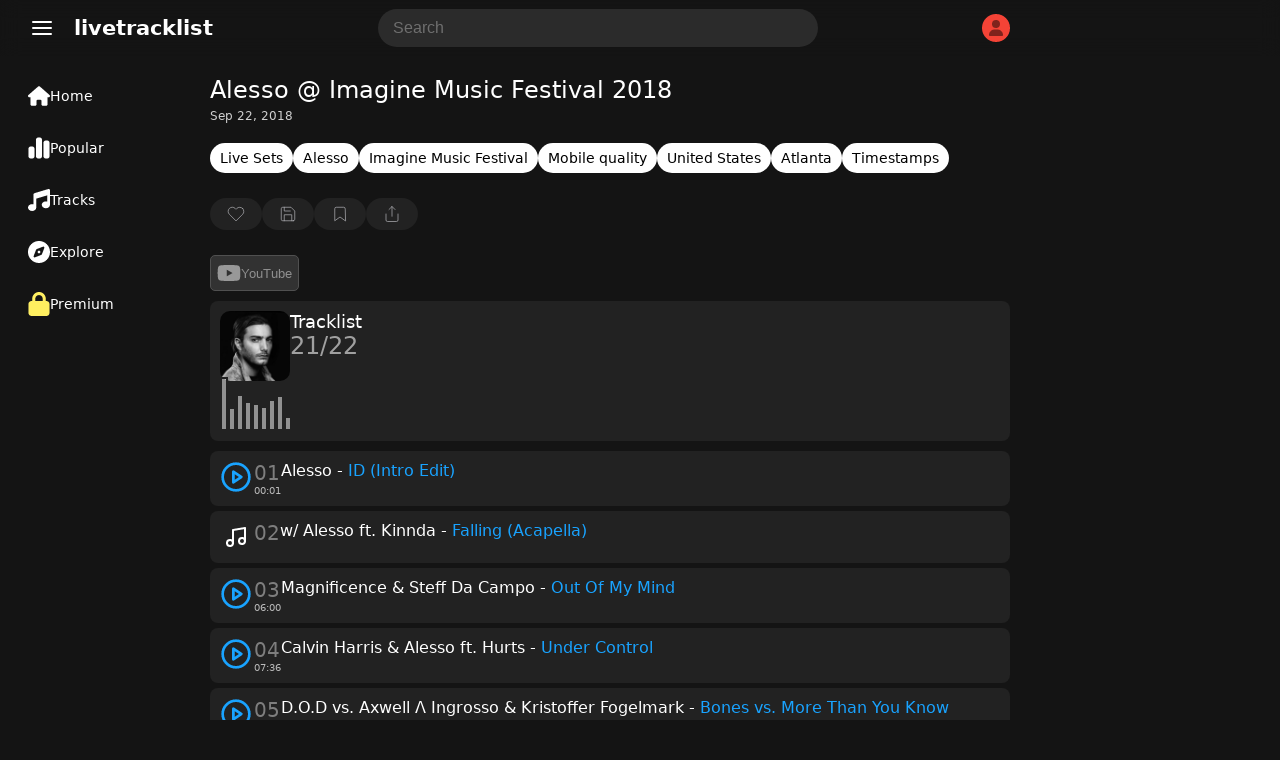

--- FILE ---
content_type: text/html; charset=utf-8
request_url: https://www.google.com/recaptcha/api2/aframe
body_size: 268
content:
<!DOCTYPE HTML><html><head><meta http-equiv="content-type" content="text/html; charset=UTF-8"></head><body><script nonce="D-kvPAKR4uLa39NlwRe8gA">/** Anti-fraud and anti-abuse applications only. See google.com/recaptcha */ try{var clients={'sodar':'https://pagead2.googlesyndication.com/pagead/sodar?'};window.addEventListener("message",function(a){try{if(a.source===window.parent){var b=JSON.parse(a.data);var c=clients[b['id']];if(c){var d=document.createElement('img');d.src=c+b['params']+'&rc='+(localStorage.getItem("rc::a")?sessionStorage.getItem("rc::b"):"");window.document.body.appendChild(d);sessionStorage.setItem("rc::e",parseInt(sessionStorage.getItem("rc::e")||0)+1);localStorage.setItem("rc::h",'1769295622992');}}}catch(b){}});window.parent.postMessage("_grecaptcha_ready", "*");}catch(b){}</script></body></html>